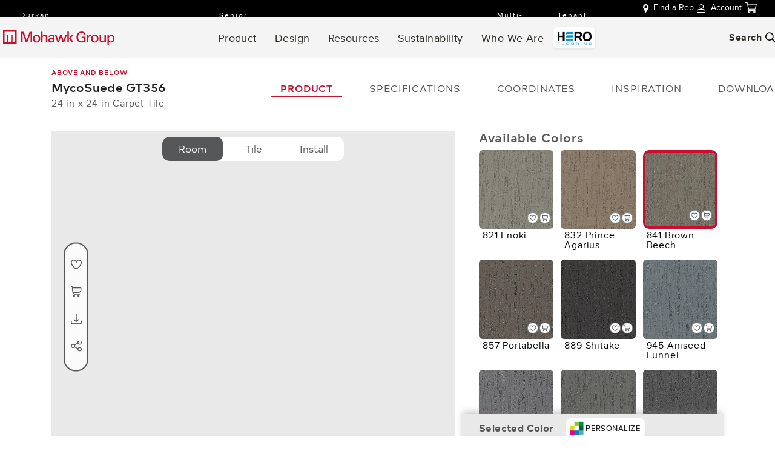

--- FILE ---
content_type: image/svg+xml
request_url: https://www.mohawkgroup.com/assets/pdp/swiper-prev.svg
body_size: 1316
content:
<svg xmlns="http://www.w3.org/2000/svg" xmlns:xlink="http://www.w3.org/1999/xlink" width="37" height="35.49" viewBox="0 0 37 35.49">
  <defs>
    <pattern id="pattern" width="1" height="1" patternTransform="matrix(-1, 0, 0, 1, 74, 0)" viewBox="0 0 37 35.49">
      <image preserveAspectRatio="none" width="37" height="35.49" xlink:href="[data-uri]"/>
    </pattern>
  </defs>
  <rect id="Image_5" data-name="Image 5" width="37" height="35.49" fill="url(#pattern)"/>
</svg>


--- FILE ---
content_type: image/svg+xml
request_url: https://www.mohawkgroup.com/assets/pdp/fav.svg
body_size: 44717
content:
<svg xmlns="http://www.w3.org/2000/svg" xmlns:xlink="http://www.w3.org/1999/xlink" width="21" height="21" viewBox="0 0 21 21">
  <image id="heart" width="21" height="21" xlink:href="[data-uri]"/>
</svg>


--- FILE ---
content_type: image/svg+xml
request_url: https://www.mohawkgroup.com/assets/pdp/swiper-next.svg
body_size: 1294
content:
<svg xmlns="http://www.w3.org/2000/svg" xmlns:xlink="http://www.w3.org/1999/xlink" width="37" height="35" viewBox="0 0 37 35">
  <defs>
    <pattern id="pattern" preserveAspectRatio="none" width="100%" height="100%" viewBox="0 0 49 47">
      <image width="49" height="47" xlink:href="[data-uri]"/>
    </pattern>
  </defs>
  <rect id="Image_5" data-name="Image 5" width="37" height="35" fill="url(#pattern)"/>
</svg>


--- FILE ---
content_type: image/svg+xml
request_url: https://www.mohawkgroup.com/assets/pdp/fav-1.svg
body_size: 44866
content:
<svg xmlns="http://www.w3.org/2000/svg" xmlns:xlink="http://www.w3.org/1999/xlink" width="24" height="24" viewBox="0 0 24 24">
  <g id="Ellipse_1" data-name="Ellipse 1" fill="#fff" stroke="#555759" stroke-width="1">
    <circle cx="12" cy="12" r="12" stroke="none"/>
    <circle cx="12" cy="12" r="11.5" fill="none"/>
  </g>
  <image id="heart" width="14" height="14" transform="translate(5 5)" xlink:href="[data-uri]"/>
</svg>


--- FILE ---
content_type: image/svg+xml
request_url: https://www.mohawkgroup.com/assets/pdp/share.svg
body_size: 46883
content:
<svg xmlns="http://www.w3.org/2000/svg" xmlns:xlink="http://www.w3.org/1999/xlink" width="21" height="21" viewBox="0 0 21 21">
  <image id="share" width="21" height="21" xlink:href="[data-uri]"/>
</svg>
